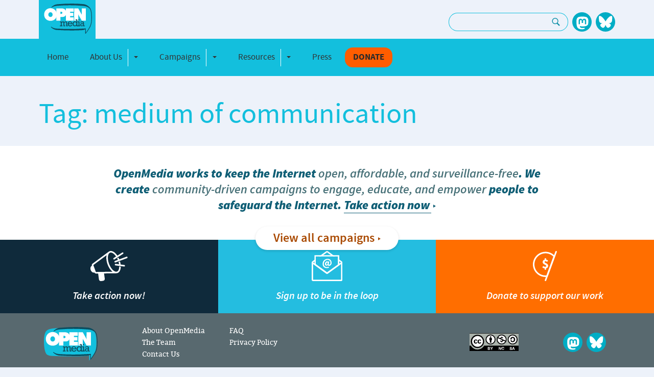

--- FILE ---
content_type: text/html; charset=UTF-8
request_url: https://openmedia.org/articles/tag/medium+of+communication
body_size: 3431
content:
<!DOCTYPE html>
<html lang="EN">
 	<head>
	<!-- Google tag (gtag.js) -->
	<script async src="https://www.googletagmanager.com/gtag/js?id=G-NTD37HZHTD"></script>
	<script>
		window.dataLayer = window.dataLayer || [];
		function gtag(){dataLayer.push(arguments);}
		gtag('js', new Date());

		gtag('config', 'G-NTD37HZHTD');
	</script>
	<meta charset="utf-8">
	<meta name="viewport" content="width=device-width, initial-scale=1.0">

	
		
	

	<link rel="apple-touch-icon" sizes="57x57" href="/site_assets/favicons/apple-touch-icon-57x57.png">
<link rel="apple-touch-icon" sizes="60x60" href="/site_assets/favicons/apple-touch-icon-60x60.png">
<link rel="apple-touch-icon" sizes="72x72" href="/site_assets/favicons/apple-touch-icon-72x72.png">
<link rel="apple-touch-icon" sizes="76x76" href="/site_assets/favicons/apple-touch-icon-76x76.png">
<link rel="apple-touch-icon" sizes="114x114" href="/site_assets/favicons/apple-touch-icon-114x114.png">
<link rel="apple-touch-icon" sizes="120x120" href="/site_assets/favicons/apple-touch-icon-120x120.png">
<link rel="apple-touch-icon" sizes="144x144" href="/site_assets/favicons/apple-touch-icon-144x144.png">
<link rel="apple-touch-icon" sizes="152x152" href="/site_assets/favicons/apple-touch-icon-152x152.png">
<link rel="apple-touch-icon" sizes="180x180" href="/site_assets/favicons/apple-touch-icon-180x180.png">
<link rel="icon" type="image/png" href="/site_assets/favicons/favicon-32x32.png" sizes="32x32">
<link rel="icon" type="image/png" href="/site_assets/favicons/android-chrome-192x192.png" sizes="192x192">
<link rel="icon" type="image/png" href="/site_assets/favicons/favicon-96x96.png" sizes="96x96">
<link rel="icon" type="image/png" href="/site_assets/favicons/favicon-16x16.png" sizes="16x16">
<link rel="manifest" href="/site_assets/favicons/manifest.json">
<link rel="mask-icon" href="/site_assets/favicons/safari-pinned-tab.svg" color="#5bbad5">
<meta name="msapplication-TileColor" content="#da532c">
<meta name="msapplication-TileImage" content="/site_assets/favicons/mstile-144x144.png">


	
		<link type="text/css" rel="stylesheet" href="https://openmedia.org/site_assets/css/fonts.css?v=2024-08-30" media="all">
		<link type="text/css" rel="stylesheet" href="https://openmedia.org/includes/site_styles?v=2024-08-30" media="all">
	

    <link type="text/css" rel="stylesheet" href="https://openmedia.org/site_assets/css/carousel.css?v=1" media="screen">
    <link type="text/css" rel="stylesheet" href="https://openmedia.org/site_assets/css/homepage.css" media="all">
	
</head>

	<body>
		
		<header class="header">
	<div class="container container-flex">
		<div class="logo-column">
			<div class="logo-container">
				<a class="site-logo" href="/" target="_self" title="Open Media - Home"></a>
			</div>
		</div>
		<div class="social-search-column text-right">
			
			<ul class="list-inline d-inline-block">
				<li class="list-inline-item d-none d-md-inline-block">
					<div class="search-form">
						<form id="search-form" id="search-form" method="post" action="https://openmedia.org/"  >
<div class='hiddenFields'>
<input type="hidden" name="params" value="eyJyZXN1bHRfcGFnZSI6InNlYXJjaCJ9" />
<input type="hidden" name="ACT" value="34" />
<input type="hidden" name="site_id" value="1" />
<input type="hidden" name="csrf_token" value="0469d33b2e0ddcb0ae530130a1998965f744d94e" />
</div>


							<div class="input-group">
								<label for="keywords" class="sr-only">Search: </label>
								<input type="text" class="form-control" aria-label="Search keywords" name="keywords" />
								<div class="input-group-append">
									<button class="btn btn-search" type="submit" aria-label="Search"><svg fill="#0f90a7" xmlns="http://www.w3.org/2000/svg" viewBox="0 0 50 50" width="18px" height="18px"><path d="M 21 3 C 11.601563 3 4 10.601563 4 21 C 4 29.398438 11.601563 37 21 37 C 24.355469 37 27.460938 36.015625 30.09375 34.34375 L 42.375 46.625 L 46.625 42.375 L 34.5 30.28125 C 36.679688 27.421875 38 23.878906 38 21 C 38 10.601563 30.398438 3 21 3 Z M 21 7 C 28.199219 7 34 12.800781 34 21 C 34 27.199219 28.199219 33 21 33 C 13.800781 33 8 27.199219 8 21 C 8 12.800781 13.800781 7 21 7 Z"/></svg></button>
								</div>
							</div>
						</form>
					</div>
				</li>
				<li class="list-inline-item d-md-none">
					<a href="https://openmedia.org/search" title="Search OpenMedia" class="search-icon btn-search">
						<svg fill="#0f90a7" xmlns="http://www.w3.org/2000/svg" viewBox="0 0 50 50" width="18px" height="18px"><path d="M 21 3 C 11.601563 3 4 10.601563 4 21 C 4 29.398438 11.601563 37 21 37 C 24.355469 37 27.460938 36.015625 30.09375 34.34375 L 42.375 46.625 L 46.625 42.375 L 34.5 30.28125 C 36.679688 27.421875 38 23.878906 38 21 C 38 10.601563 30.398438 3 21 3 Z M 21 7 C 28.199219 7 34 12.800781 34 21 C 34 27.199219 28.199219 33 21 33 C 13.800781 33 8 27.199219 8 21 C 8 12.800781 13.800781 7 21 7 Z"></path></svg>
					</a>
				</li>
				
					<li class="list-inline-item">
						<a href="https://mastodon.social/@OpenMediaOrg" title="OpenMedia's Mastodon page" class="social-icon social-icon--mastodon" rel="me"></a>
					</li>
				
					<li class="list-inline-item">
						<a href="https://bsky.app/profile/openmedia.org" title="OpenMedia's BlueSky page" class="social-icon social-icon--bluesky" rel="me"></a>
					</li>
				
			</ul>
		</div>
	</div>
	<nav class="navbar navbar-expand-lg navbar-om">
		<a class="navbar-brand d-md-none" href="/"></a>
		<button id="toggle-collapse" class="navbar-toggler" type="button" data-bs-toggle="collapse" data-bs-target="#site_nav" aria-controls="site_nav" aria-expanded="false" aria-label="Toggle navigation">
			<span class="navbar-toggler-icon"></span>
		</button>

		<div class="container collapse navbar-collapse" id="site_nav">
			<ul class="navbar-nav">
				<!-- navee debug:    Home-->
				
					
						<li class="nav-item  ">
				
				
								<a href="/" class="nav-link ">Home</a>
				
				
						</li>
				
			
				<!-- navee debug: about btn-none  About Us-->
				
					
						<li class="nav-item btn-none ">
				
				
							<div class="btn-group nav-link" role="group">
				
								<a href="/about" class="btn btn-none">About Us</a>
				
								<button type="button" class="btn btn-none dropdown-toggle dropdown-toggle-split" data-bs-toggle="dropdown" aria-haspopup="true" aria-expanded="false">
									<span class="sr-only">Toggle Dropdown</span>
								</button>
								<div class="dropdown-menu">
									<ul>
				<!-- navee debug:    Our Impact-->
				
				
								<a href="/impact" class="dropdown-item ">Our Impact</a>
				
				
			
				<!-- navee debug:    FAQ-->
				
				
								<a href="/faq" class="dropdown-item ">FAQ</a>
				
				
			
				<!-- navee debug:    Our team-->
				
				
								<a href="/team" class="dropdown-item ">Our team</a>
				
				
			
				<!-- navee debug:    Contact us-->
				
				
								<a href="/contact" class="dropdown-item ">Contact us</a>
				
				
			
				<!-- navee debug:    Our supporters-->
				
				
								<a href="/our-supporters" class="dropdown-item ">Our supporters</a>
				
				
			
				<!-- navee debug:    Work with us-->
				
				
								<a href="/work" class="dropdown-item ">Work with us</a>
				
				
			</ul>
								</div>
							</div>
				
				
						</li>
				
			
				<!-- navee debug: campaigns   Campaigns-->
				
					
						<li class="nav-item  ">
				
				
							<div class="btn-group nav-link" role="group">
				
								<a href="/campaigns" class="btn ">Campaigns</a>
				
								<button type="button" class="btn btn-none dropdown-toggle dropdown-toggle-split" data-bs-toggle="dropdown" aria-haspopup="true" aria-expanded="false">
									<span class="sr-only">Toggle Dropdown</span>
								</button>
								<div class="dropdown-menu">
									<ul>
				<!-- navee debug:    In the United States-->
				
				
								<a href="/campaigns/category/united-states" class="dropdown-item ">In the United States</a>
				
				
			
				<!-- navee debug:    In Canada-->
				
				
								<a href="/campaigns/category/canada" class="dropdown-item ">In Canada</a>
				
				
			</ul>
								</div>
							</div>
				
				
						</li>
				
			
				<!-- navee debug:    Resources-->
				
					
						<li class="nav-item  ">
				
				
							<div class="btn-group nav-link" role="group">
				
								<a href="/community-resources/articles/category/community-resources" class="btn ">Resources</a>
				
								<button type="button" class="btn btn-none dropdown-toggle dropdown-toggle-split" data-bs-toggle="dropdown" aria-haspopup="true" aria-expanded="false">
									<span class="sr-only">Toggle Dropdown</span>
								</button>
								<div class="dropdown-menu">
									<ul>
				<!-- navee debug:    Community Resources-->
				
				
								<a href="/community-resources/articles/category/community-resources" class="dropdown-item ">Community Resources</a>
				
				
			
				<!-- navee debug:    Reports-->
				
				
								<a href="/reports" class="dropdown-item ">Reports</a>
				
				
			</ul>
								</div>
							</div>
				
				
						</li>
				
			
				<!-- navee debug: press   Press-->
				
					
						<li class="nav-item  ">
				
				
								<a href="/press" class="nav-link ">Press</a>
				
				
						</li>
				
			
				<!-- navee debug:  btn-donate  Donate-->
				
					
						<div class="dropdown-divider d-md-none"></div>
					
						<li class="nav-item btn-donate ">
				
				
								<a href="https://action.openmedia.org/page/73972/donate/1?ea.tracking.id=om" class="nav-link btn-donate">Donate</a>
				
				
						</li>
				
			</ul>
		</div>
	</nav>
</header>

		<main>
			
<div class="container">
	<div class="section-header">
		
		
			
				<h2 class="section-header__title">Tag: medium of communication</h2>
			
		
	</div>
</div>
		
		<div class="container">
	<div class="grid">
		<div class="grid-sizer"></div>

        
        
        
	</div>
	
		
	
</div>



<div class="container-fluid bg-white">
	<div class="">
		<div class="mission-statement mission-statement--alt">
			<p>OpenMedia works to keep the Internet <strong>open, affordable, and surveillance-free</strong>. We create <strong>community-driven campaigns to engage, educate, and empower</strong> people to safeguard the Internet. <a href="https://openmedia.org/campaigns" class="link">Take action now</a></p>
			<a class="btn btn-white" href="https://openmedia.org/campaigns">View all campaigns</a>
		</div>
	</div>
</div>


		</main>
		<div class="callout">
		<a href="https://openmedia.org/campaigns" class="callout__action callout__action--dark-blue">
			<img src="/site_assets/css/img/ico-action.svg" alt="">
			Take action now!
		</a>

		<a href="https://openmedia.org/signup" class="callout__action callout__action--blue">
			<img src="/site_assets/css/img/ico-sign-up.svg" alt="">
			Sign up to be in the loop
		</a>

		<a href="https://openmedia.org/donate" class="callout__action">
			<img src="/site_assets/css/img/ico-donate.svg" alt="">
			Donate to support our work
		</a>
	</div><!-- /.callout -->

	<footer class="footer">
		<div class="row bg-dark">
			<div class="container">
				<div class="footer-columns footer-columns--alt">
					<div class="footer-column">
						<div class="footer-columns">
							<div class="footer-column footer-column--main">
								<a class="site-logo footer__logo" href="/" target="_self" title="Open Media - Home"></a>
							</div>

							<div class="footer-column">
								<ul class="footer-list">
									<li><a class="footer-link" href="https://openmedia.org/about" title="About OpenMedia">About OpenMedia</a></li>
									<li><a class="footer-link" href="https://openmedia.org/team" title="The Team">The Team</a></li>
									<li><a class="footer-link" href="https://openmedia.org/contact" title="Contact Us">Contact Us</a></li>
								</ul>
							</div>

							<div class="footer-column">
								<ul class="footer-list">
									<li><a class="footer-link"href="https://openmedia.org/faq" title="FAQ">FAQ</a></li>
									<li><a class="footer-link"href="https://openmedia.org/privacy-policy" title="Privacy Policy">Privacy Policy</a></li>
									<li><!-- Placeholder -->&nbsp;</li>
								</ul>
							</div>
						</div><!-- /.footer-columns -->
					</div><!-- /.footer-column -->

					<div class="footer-column">
						<div class="footer-columns">
							<div class="footer-column footer-column--main">
								<a class="om-cc" href="https://creativecommons.org/licenses/by-nc-sa/2.5/ca/" title="Creative Commons License" target="_blank"></a>
							</div>

							<div class="footer-column">
								<ul class="list-inline d-inline-block">
								
									<li class="list-inline-item">
										<a href="https://mastodon.social/@OpenMediaOrg" title="OpenMedia's Mastodon page" class="social-icon social-icon--mastodon" rel="me"></a>
									</li>
								
									<li class="list-inline-item">
										<a href="https://bsky.app/profile/openmedia.org" title="OpenMedia's BlueSky page" class="social-icon social-icon--bluesky" rel="me"></a>
									</li>
								
								</ul>
							</div>
						</div><!-- /.footer-columns -->
					</div><!-- /.footer-column -->
				</div><!-- /.footer-columns -->
			</div>
		</div>
		<div class="row bg-darkest">

		</div>
	</footer>

		
		<script src="https://code.jquery.com/jquery-3.7.1.min.js" integrity="sha256-/JqT3SQfawRcv/BIHPThkBvs0OEvtFFmqPF/lYI/Cxo=" crossorigin="anonymous"></script>
<script src="https://cdn.jsdelivr.net/npm/@popperjs/core@2.11.8/dist/umd/popper.min.js" integrity="sha384-I7E8VVD/ismYTF4hNIPjVp/Zjvgyol6VFvRkX/vR+Vc4jQkC+hVqc2pM8ODewa9r" crossorigin="anonymous"></script>
<script src="https://cdn.jsdelivr.net/npm/bootstrap@5.3.3/dist/js/bootstrap.min.js" integrity="sha384-0pUGZvbkm6XF6gxjEnlmuGrJXVbNuzT9qBBavbLwCsOGabYfZo0T0to5eqruptLy" crossorigin="anonymous"></script>
<script src="https://openmedia.org/site_assets/js/masonry.pkgd.min.js"></script>
<script src="https://openmedia.org/site_assets/js/imagesloaded.pkgd.min.js"></script>
<script src="https://openmedia.org/site_assets/js/site.js"></script>
<script src="https://openmedia.org/includes/site_scripts?v=2022"></script>

		
		

	<script defer src="https://static.cloudflareinsights.com/beacon.min.js/vcd15cbe7772f49c399c6a5babf22c1241717689176015" integrity="sha512-ZpsOmlRQV6y907TI0dKBHq9Md29nnaEIPlkf84rnaERnq6zvWvPUqr2ft8M1aS28oN72PdrCzSjY4U6VaAw1EQ==" data-cf-beacon='{"version":"2024.11.0","token":"4e7f6b4cab144074bf04e45f7ce86441","r":1,"server_timing":{"name":{"cfCacheStatus":true,"cfEdge":true,"cfExtPri":true,"cfL4":true,"cfOrigin":true,"cfSpeedBrain":true},"location_startswith":null}}' crossorigin="anonymous"></script>
</body>
</html>

--- FILE ---
content_type: text/css
request_url: https://openmedia.org/site_assets/css/fonts.css?v=2024-08-30
body_size: 101
content:
@font-face {
    font-family: "bitter";
    src: url(/site_assets/fonts/bitter/bitter-regular-webfont.eot);
    src: url(/site_assets/fonts/bitter/bitter-regular-webfont.eot?#iefix) format("embedded-opentype"),url(/site_assets/fonts/bitter/bitter-regular-webfont.woff) format("woff"),url(/site_assets/fonts/bitter/bitter-regular-webfont.ttf) format("truetype"),url(/site_assets/fonts/bitter/bitter-regular-webfont.svg#bitter) format("svg");
    font-weight: normal;
    font-style: normal;
}

@font-face {
    font-family: "bitter";
    src: url(/site_assets/fonts/bitter/bitter-italic-webfont.eot);
    src: url(/site_assets/fonts/bitter/bitter-italic-webfont.eot?#iefix) format("embedded-opentype"),url(/site_assets/fonts/bitter/bitter-italic-webfont.woff) format("woff"),url(/site_assets/fonts/bitter/bitter-italic-webfont.ttf) format("truetype"),url(/site_assets/fonts/bitter/bitter-italic-webfont.svg#bitter) format("svg");
    font-weight: normal;
    font-style: italic;
}

@font-face {
    font-family: "bitter";
    src: url(/site_assets/fonts/bitter/bitter-bold-webfont.eot);
    src: url(/site_assets/fonts/bitter/bitter-bold-webfont.eot?#iefix) format("embedded-opentype"),url(/site_assets/fonts/bitter/bitter-bold-webfont.woff) format("woff"),url(/site_assets/fonts/bitter/bitter-bold-webfont.ttf) format("truetype"),url(/site_assets/fonts/bitter/bitter-bold-webfont.svg#bitter) format("svg");
    font-weight: bold;
    font-style: normal;
}

@font-face {
    font-family: "bitter";
    src: url(/site_assets/fonts/bitter/bitter-bolditalic-webfont.eot);
    src: url(/site_assets/fonts/bitter/bitter-bolditalic-webfont.eot?#iefix) format("embedded-opentype"),url(/site_assets/fonts/bitter/bitter-bolditalic-webfont.woff) format("woff"),url(/site_assets/fonts/bitter/bitter-bolditalic-webfont.ttf) format("truetype"),url(/site_assets/fonts/bitter/bitter-bolditalic-webfont.svg#bitter) format("svg");
    font-weight: bold;
    font-style: italic;
}

@font-face {
    font-family: "source-sans-pro";
    src: url(/site_assets/fonts/source-sans-pro/sourcesanspro-regular-webfont.eot);
    src: url(/site_assets/fonts/source-sans-pro/sourcesanspro-regular-webfont.eot?#iefix) format("embedded-opentype"),url(/site_assets/fonts/source-sans-pro/sourcesanspro-regular-webfont.woff) format("woff"),url(/site_assets/fonts/source-sans-pro/sourcesanspro-regular-webfont.ttf) format("truetype"),url(/site_assets/fonts/source-sans-pro/sourcesanspro-regular-webfont.svg#source-sans-pro) format("svg");
    font-weight: normal;
    font-style: normal;
}

@font-face {
    font-family: "source-sans-pro";
    src: url(/site_assets/fonts/source-sans-pro/sourcesanspro-it-webfont.eot);
    src: url(/site_assets/fonts/source-sans-pro/sourcesanspro-it-webfont.eot?#iefix) format("embedded-opentype"),url(/site_assets/fonts/source-sans-pro/sourcesanspro-it-webfont.woff) format("woff"),url(/site_assets/fonts/source-sans-pro/sourcesanspro-it-webfont.ttf) format("truetype"),url(/site_assets/fonts/source-sans-pro/sourcesanspro-it-webfont.svg#source-sans-pro) format("svg");
    font-weight: normal;
    font-style: italic;
}

@font-face {
    font-family: "source-sans-pro";
    src: url(/site_assets/fonts/source-sans-pro/sourcesanspro-bold-webfont.eot);
    src: url(/site_assets/fonts/source-sans-pro/sourcesanspro-bold-webfont.eot?#iefix) format("embedded-opentype"),url(/site_assets/fonts/source-sans-pro/sourcesanspro-bold-webfont.woff) format("woff"),url(/site_assets/fonts/source-sans-pro/sourcesanspro-bold-webfont.ttf) format("truetype"),url(/site_assets/fonts/source-sans-pro/sourcesanspro-bold-webfont.svg#source-sans-pro) format("svg");
    font-weight: bold;
    font-style: normal;
}

@font-face {
    font-family: "source-sans-pro";
    src: url(/site_assets/fonts/source-sans-pro/sourcesanspro-boldit-webfont.eot);
    src: url(/site_assets/fonts/source-sans-pro/sourcesanspro-boldit-webfont.eot?#iefix) format("embedded-opentype"),url(/site_assets/fonts/source-sans-pro/sourcesanspro-boldit-webfont.woff) format("woff"),url(/site_assets/fonts/source-sans-pro/sourcesanspro-boldit-webfont.ttf) format("truetype"),url(/site_assets/fonts/source-sans-pro/sourcesanspro-boldit-webfont.svg#source-sans-pro) format("svg");
    font-weight: bold;
    font-style: italic;
}

@font-face {
    font-family: "source-sans-pro-semibold";
    src: url(/site_assets/fonts/source-sans-pro/sourcesanspro-semibold-webfont.eot);
    src: url(/site_assets/fonts/source-sans-pro/sourcesanspro-semibold-webfont.eot?#iefix) format("embedded-opentype"),url(/site_assets/fonts/source-sans-pro/sourcesanspro-semibold-webfont.woff) format("woff"),url(/site_assets/fonts/source-sans-pro/sourcesanspro-semibold-webfont.ttf) format("truetype"),url(/site_assets/fonts/source-sans-pro/sourcesanspro-semibold-webfont.svg#source-sans-pro-semibold) format("svg");
    font-weight: normal;
    font-style: normal;
}

@font-face {
    font-family: "source-sans-pro-black";
    src: url(/site_assets/fonts/source-sans-pro/sourcesanspro-black-webfont.eot);
    src: url(/site_assets/fonts/source-sans-pro/sourcesanspro-black-webfont.eot?#iefix) format("embedded-opentype"),url(/site_assets/fonts/source-sans-pro/sourcesanspro-black-webfont.woff) format("woff"),url(/site_assets/fonts/source-sans-pro/sourcesanspro-black-webfont.ttf) format("truetype"),url(/site_assets/fonts/source-sans-pro/sourcesanspro-black-webfont.svg#source-sans-pro-black) format("svg");
    font-weight: normal;
    font-style: normal;
}

@font-face {
    font-family: "source-sans-pro-light";
    src: url(/site_assets/fonts/source-sans-pro/sourcesanspro-light-webfont.eot);
    src: url(/site_assets/fonts/source-sans-pro/sourcesanspro-light-webfont.eot?#iefix) format("embedded-opentype"),url(/site_assets/fonts/source-sans-pro/sourcesanspro-light-webfont.woff) format("woff"),url(/site_assets/fonts/source-sans-pro/sourcesanspro-light-webfont.ttf) format("truetype"),url(/site_assets/fonts/source-sans-pro/sourcesanspro-light-webfont.svg#source-sans-pro-light) format("svg");
    font-weight: normal;
    font-style: normal;
}

--- FILE ---
content_type: image/svg+xml
request_url: https://openmedia.org/site_assets/css/img/ico-action.svg
body_size: 828
content:
<?xml version="1.0" encoding="UTF-8"?><svg xmlns="http://www.w3.org/2000/svg" viewBox="0 0 72.19 58.15"><defs><style>.d{fill:#fff;}</style></defs><g id="a"/><g id="b"><g id="c"><g><path class="d" d="M2.84,28.57c-.55-1.95,.12-3.38,1.75-4.44,.41-.27,.79-.59,1.19-.88,7.45-5.5,14.9-10.99,22.35-16.49,2.04-1.5,4.07-3.01,6.13-4.49,.85-.61,1.69-1.3,2.64-1.71,2.13-.93,4.29-.64,6.38,.22,2.37,.98,4.33,2.56,6.03,4.44,1.06,1.17,2.02,2.44,3.08,3.72,.68-.44,1.43-.91,2.18-1.39,2.28-1.47,4.56-2.95,6.86-4.4,.37-.23,.83-.4,1.26-.42,.65-.02,1.18,.5,1.32,1.12,.15,.64-.09,1.27-.68,1.66-1.1,.72-2.2,1.42-3.31,2.13-4.38,2.82-8.77,5.64-13.15,8.45-.93,.6-1.77,.45-2.3-.42-.44-.71-.22-1.55,.58-2.07,1.36-.89,2.73-1.76,4.09-2.63,.17-.11,.33-.22,.54-.37-.44-.59-.84-1.17-1.28-1.73-1.48-1.87-3.12-3.59-5.24-4.74-.84-.45-1.76-.82-2.69-1.01-1.95-.42-3.51,.32-4.67,1.91-1.13,1.54-1.62,3.33-1.86,5.19-.63,4.85,.27,9.52,1.88,14.07,1.43,4.04,3.43,7.77,6.28,11,1.45,1.64,3.06,3.08,5.07,4.01,1.45,.67,2.93,.99,4.5,.36,.86-.34,1.51-.94,2.05-1.67,1.16-1.59,1.64-3.44,1.89-5.35,.11-.86,.15-1.74,.23-2.66l2.98,.38c-.15,3.53-.68,6.88-2.9,9.73-.39,.5-.86,.95-1.35,1.35-1.42,1.13-3.06,1.57-4.88,1.58-4.92,.02-9.85,.1-14.77,.17-2.63,.03-5.25,.08-7.88,.12-.22,0-.43,0-.71,0,.16,1.2,.31,2.34,.47,3.49,.3,2.24,.64,4.47,.91,6.71,.25,2.07-1.16,3.78-3.36,4.11-1.28,.19-2.56,.35-3.85,.49-2.04,.23-3.78-1.14-4.06-3.19-.49-3.54-.96-7.07-1.44-10.61-.03-.25-.09-.49-.13-.76-1.2,0-2.38-.04-3.56,.01-1.63,.07-2.88-.51-3.68-2-2.04,.54-3.73-.14-5.17-1.56-1.32-1.31-2.14-2.92-2.42-4.75-.14-.94-.15-1.93-.02-2.88,.23-1.7,1.09-3.03,2.75-3.82Zm39.72,11.53l.03-.17c-4.54-3.92-7.46-8.9-9.47-14.47-2.01-5.57-2.93-11.27-1.83-17.24-.19,.12-.33,.2-.46,.3C22.63,14.57,14.44,20.62,6.25,26.67c-.67,.49-.67,.49-.37,1.3,1.45,3.92,2.91,7.85,4.37,11.77,.31,.84,.32,.84,1.21,.83,9.03-.15,18.05-.31,27.08-.45,1.35-.02,2.69,0,4.04,0Z"/><path class="d" d="M53.23,17.17l-1.36-2.97c-.06-.14,2.55-1.63,2.64-1.42l1.56,3.32c.11-.03,.25-.06,.38-.11,4.51-1.66,9.01-3.31,13.52-4.97,.96-.35,1.82-.01,2.13,.83,.31,.85-.12,1.66-1.09,2.01-7.42,2.74-14.85,5.47-22.28,8.2-.96,.35-1.81,0-2.11-.85-.3-.84,.13-1.63,1.1-1.99,1.8-.67,3.61-1.34,5.51-2.04Z"/><path class="d" d="M55.61,25.7l-.99-4.62,2.76-1.03c.63,1.98,.99,3.97,1.29,6.05,1.16,.15,2.33,.31,3.49,.46,1.19,.15,2.39,.29,3.58,.45,.83,.12,1.42,.89,1.31,1.67-.12,.86-.83,1.42-1.72,1.31-3.16-.39-6.32-.8-9.48-1.2-2.37-.3-4.73-.6-7.1-.91-.93-.12-1.55-.84-1.45-1.66,.11-.87,.8-1.43,1.75-1.33,1.94,.22,3.87,.48,5.8,.72,.21,.03,.42,.05,.76,.08Z"/></g></g></g></svg>

--- FILE ---
content_type: image/svg+xml
request_url: https://openmedia.org/site_assets/css/img/ico-sign-up.svg
body_size: 496
content:
<?xml version="1.0" encoding="UTF-8"?><svg xmlns="http://www.w3.org/2000/svg" viewBox="0 0 67 66.11"><defs><style>.d{fill:#fff;}</style></defs><g id="a"/><g id="b"><g id="c"><path class="d" d="M23.83,28.49c0-6.76,4.98-11.24,10.98-11.24,5.27,0,8.62,3.59,8.62,8.64,0,4.45-2.98,6.69-5.56,6.69-1.42,0-2.55-.67-2.82-1.83h-.07c-.63,.96-1.88,1.59-2.89,1.59-1.93,0-3.23-1.42-3.23-3.68,0-3.01,2.14-5.99,4.89-5.99,.87,0,1.47,.36,1.85,1.2h.05l.39-.99h2.29l-1.11,5.39c-.29,1.32,.05,1.93,1.04,1.93,1.4,0,2.72-1.66,2.72-4.21,0-3.32-1.78-6.4-6.45-6.4-4.04,0-8.06,3.47-8.06,8.81,0,4.67,3.27,6.89,6.91,6.89,1.23,0,2.62-.39,3.61-.89l.82,2.07c-1.47,.79-3.01,1.16-4.72,1.16-4.84,0-9.24-2.94-9.24-9.12Zm10.59,.43l.58-3.15c-.24-.41-.6-.65-1.08-.65-1.35,0-2.19,1.93-2.19,3.32,0,.99,.46,1.52,1.18,1.52,.48,0,.94-.29,1.52-1.04Z"/><g><path class="d" d="M51.04,12.11H15.96L31.64,.61c1.11-.81,2.6-.81,3.71,0l15.68,11.5Zm-25.91-3h16.75l-8.29-6.08s-.12-.04-.17,0l-8.29,6.08Z"/><path class="d" d="M64.11,66.11H2.89c-1.59,0-2.89-1.3-2.89-2.89V25.57c0-1.1,.53-2.14,1.41-2.79l7.59-5.57v11.59l24.51,17.95,23.49-16.75v-13.52l8.57,6.28c.9,.66,1.43,1.72,1.43,2.83V63.22c0,1.59-1.3,2.89-2.89,2.89ZM3,63.11h61V25.59c0-.16-.08-.31-.21-.41l-3.79-2.78v9.15l-26.51,18.91L6,30.33v-7.19l-2.81,2.06c-.12,.09-.19,.22-.19,.37V63.11Z"/><polygon class="d" points="9 20.18 6 20.18 6 9.11 20.55 9.11 20.55 12.11 9 12.11 9 20.18"/><polygon class="d" points="60 19.44 57 19.44 57 12.11 46.45 12.11 46.45 9.11 60 9.11 60 19.44"/></g><path class="d" d="M33.5,50.3c-.58,0-1.17-.18-1.66-.55L.61,26.85l1.77-2.42,31.11,22.82,31.11-22.82,1.77,2.42-31.23,22.9c-.5,.36-1.08,.55-1.66,.55Z"/></g></g></svg>